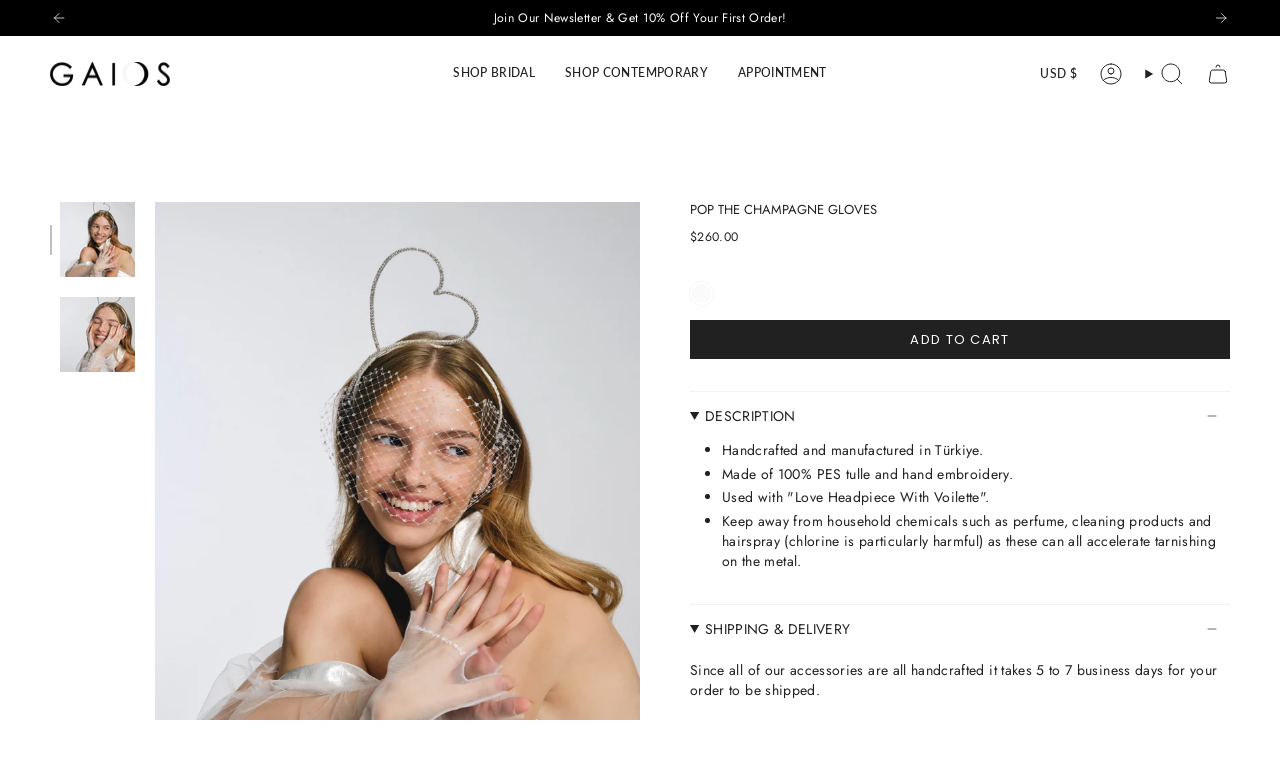

--- FILE ---
content_type: text/html; charset=utf-8
request_url: https://eu.gaios.co/products/pop-the-champagne-gloves?section_id=api-product-grid-item
body_size: 1267
content:
<div id="shopify-section-api-product-grid-item" class="shopify-section">

<div data-api-content>
<div
    class="grid-item product-item product-item--swatches product-item--centered product-item--outer-text product-item--has-quickbuy "
    id="product-item--api-product-grid-item-8428667371867"
    data-grid-item
    
  >
    <div class="product-item__image double__image" data-product-image>
      <a
        class="product-link"
        href="/products/pop-the-champagne-gloves"
        aria-label="POP THE CHAMPAGNE GLOVES"
        data-product-link="/products/pop-the-champagne-gloves"
      ><div class="product-item__bg" data-product-image-default><figure class="image-wrapper image-wrapper--cover lazy-image lazy-image--backfill is-loading" style="--aspect-ratio: 0.6666666666666666;" data-aos="img-in"
  data-aos-delay="||itemAnimationDelay||"
  data-aos-duration="800"
  data-aos-anchor="||itemAnimationAnchor||"
  data-aos-easing="ease-out-quart"><img src="//eu.gaios.co/cdn/shop/files/76_f2980df7-5076-4b62-9f14-40c58a4456f7.jpg?crop=center&amp;height=1798&amp;v=1684241887&amp;width=1199" alt="" width="1199" height="1798" loading="eager" srcset="//eu.gaios.co/cdn/shop/files/76_f2980df7-5076-4b62-9f14-40c58a4456f7.jpg?v=1684241887&amp;width=136 136w, //eu.gaios.co/cdn/shop/files/76_f2980df7-5076-4b62-9f14-40c58a4456f7.jpg?v=1684241887&amp;width=160 160w, //eu.gaios.co/cdn/shop/files/76_f2980df7-5076-4b62-9f14-40c58a4456f7.jpg?v=1684241887&amp;width=180 180w, //eu.gaios.co/cdn/shop/files/76_f2980df7-5076-4b62-9f14-40c58a4456f7.jpg?v=1684241887&amp;width=220 220w, //eu.gaios.co/cdn/shop/files/76_f2980df7-5076-4b62-9f14-40c58a4456f7.jpg?v=1684241887&amp;width=254 254w, //eu.gaios.co/cdn/shop/files/76_f2980df7-5076-4b62-9f14-40c58a4456f7.jpg?v=1684241887&amp;width=284 284w, //eu.gaios.co/cdn/shop/files/76_f2980df7-5076-4b62-9f14-40c58a4456f7.jpg?v=1684241887&amp;width=292 292w, //eu.gaios.co/cdn/shop/files/76_f2980df7-5076-4b62-9f14-40c58a4456f7.jpg?v=1684241887&amp;width=320 320w, //eu.gaios.co/cdn/shop/files/76_f2980df7-5076-4b62-9f14-40c58a4456f7.jpg?v=1684241887&amp;width=480 480w, //eu.gaios.co/cdn/shop/files/76_f2980df7-5076-4b62-9f14-40c58a4456f7.jpg?v=1684241887&amp;width=528 528w, //eu.gaios.co/cdn/shop/files/76_f2980df7-5076-4b62-9f14-40c58a4456f7.jpg?v=1684241887&amp;width=640 640w, //eu.gaios.co/cdn/shop/files/76_f2980df7-5076-4b62-9f14-40c58a4456f7.jpg?v=1684241887&amp;width=720 720w, //eu.gaios.co/cdn/shop/files/76_f2980df7-5076-4b62-9f14-40c58a4456f7.jpg?v=1684241887&amp;width=960 960w, //eu.gaios.co/cdn/shop/files/76_f2980df7-5076-4b62-9f14-40c58a4456f7.jpg?v=1684241887&amp;width=1080 1080w" sizes="500px" fetchpriority="high" class=" fit-cover is-loading ">
</figure>

&nbsp;</div><hover-images class="product-item__bg__under">
              <div class="product-item__bg__slider" data-hover-slider><div
                    class="product-item__bg__slide"
                    
                    data-hover-slide-touch
                  ><figure class="image-wrapper image-wrapper--cover lazy-image lazy-image--backfill is-loading" style="--aspect-ratio: 0.6666666666666666;"><img src="//eu.gaios.co/cdn/shop/files/76_f2980df7-5076-4b62-9f14-40c58a4456f7.jpg?crop=center&amp;height=1798&amp;v=1684241887&amp;width=1199" alt="" width="1199" height="1798" loading="lazy" srcset="//eu.gaios.co/cdn/shop/files/76_f2980df7-5076-4b62-9f14-40c58a4456f7.jpg?v=1684241887&amp;width=136 136w, //eu.gaios.co/cdn/shop/files/76_f2980df7-5076-4b62-9f14-40c58a4456f7.jpg?v=1684241887&amp;width=160 160w, //eu.gaios.co/cdn/shop/files/76_f2980df7-5076-4b62-9f14-40c58a4456f7.jpg?v=1684241887&amp;width=180 180w, //eu.gaios.co/cdn/shop/files/76_f2980df7-5076-4b62-9f14-40c58a4456f7.jpg?v=1684241887&amp;width=220 220w, //eu.gaios.co/cdn/shop/files/76_f2980df7-5076-4b62-9f14-40c58a4456f7.jpg?v=1684241887&amp;width=254 254w, //eu.gaios.co/cdn/shop/files/76_f2980df7-5076-4b62-9f14-40c58a4456f7.jpg?v=1684241887&amp;width=284 284w, //eu.gaios.co/cdn/shop/files/76_f2980df7-5076-4b62-9f14-40c58a4456f7.jpg?v=1684241887&amp;width=292 292w, //eu.gaios.co/cdn/shop/files/76_f2980df7-5076-4b62-9f14-40c58a4456f7.jpg?v=1684241887&amp;width=320 320w, //eu.gaios.co/cdn/shop/files/76_f2980df7-5076-4b62-9f14-40c58a4456f7.jpg?v=1684241887&amp;width=480 480w, //eu.gaios.co/cdn/shop/files/76_f2980df7-5076-4b62-9f14-40c58a4456f7.jpg?v=1684241887&amp;width=528 528w, //eu.gaios.co/cdn/shop/files/76_f2980df7-5076-4b62-9f14-40c58a4456f7.jpg?v=1684241887&amp;width=640 640w, //eu.gaios.co/cdn/shop/files/76_f2980df7-5076-4b62-9f14-40c58a4456f7.jpg?v=1684241887&amp;width=720 720w, //eu.gaios.co/cdn/shop/files/76_f2980df7-5076-4b62-9f14-40c58a4456f7.jpg?v=1684241887&amp;width=960 960w, //eu.gaios.co/cdn/shop/files/76_f2980df7-5076-4b62-9f14-40c58a4456f7.jpg?v=1684241887&amp;width=1080 1080w" sizes="500px" fetchpriority="high" class=" fit-cover is-loading ">
</figure>
</div><div
                    class="product-item__bg__slide"
                    
                      data-hover-slide
                    
                    data-hover-slide-touch
                  ><figure class="image-wrapper image-wrapper--cover lazy-image lazy-image--backfill is-loading" style="--aspect-ratio: 0.6666666666666666;"><img src="//eu.gaios.co/cdn/shop/files/75_684537b6-2da7-4f7f-8843-bc33bd2e2995.jpg?crop=center&amp;height=1800&amp;v=1684241887&amp;width=1200" alt="" width="1200" height="1800" loading="lazy" srcset="//eu.gaios.co/cdn/shop/files/75_684537b6-2da7-4f7f-8843-bc33bd2e2995.jpg?v=1684241887&amp;width=136 136w, //eu.gaios.co/cdn/shop/files/75_684537b6-2da7-4f7f-8843-bc33bd2e2995.jpg?v=1684241887&amp;width=160 160w, //eu.gaios.co/cdn/shop/files/75_684537b6-2da7-4f7f-8843-bc33bd2e2995.jpg?v=1684241887&amp;width=180 180w, //eu.gaios.co/cdn/shop/files/75_684537b6-2da7-4f7f-8843-bc33bd2e2995.jpg?v=1684241887&amp;width=220 220w, //eu.gaios.co/cdn/shop/files/75_684537b6-2da7-4f7f-8843-bc33bd2e2995.jpg?v=1684241887&amp;width=254 254w, //eu.gaios.co/cdn/shop/files/75_684537b6-2da7-4f7f-8843-bc33bd2e2995.jpg?v=1684241887&amp;width=284 284w, //eu.gaios.co/cdn/shop/files/75_684537b6-2da7-4f7f-8843-bc33bd2e2995.jpg?v=1684241887&amp;width=292 292w, //eu.gaios.co/cdn/shop/files/75_684537b6-2da7-4f7f-8843-bc33bd2e2995.jpg?v=1684241887&amp;width=320 320w, //eu.gaios.co/cdn/shop/files/75_684537b6-2da7-4f7f-8843-bc33bd2e2995.jpg?v=1684241887&amp;width=480 480w, //eu.gaios.co/cdn/shop/files/75_684537b6-2da7-4f7f-8843-bc33bd2e2995.jpg?v=1684241887&amp;width=528 528w, //eu.gaios.co/cdn/shop/files/75_684537b6-2da7-4f7f-8843-bc33bd2e2995.jpg?v=1684241887&amp;width=640 640w, //eu.gaios.co/cdn/shop/files/75_684537b6-2da7-4f7f-8843-bc33bd2e2995.jpg?v=1684241887&amp;width=720 720w, //eu.gaios.co/cdn/shop/files/75_684537b6-2da7-4f7f-8843-bc33bd2e2995.jpg?v=1684241887&amp;width=960 960w, //eu.gaios.co/cdn/shop/files/75_684537b6-2da7-4f7f-8843-bc33bd2e2995.jpg?v=1684241887&amp;width=1080 1080w" sizes="500px" fetchpriority="high" class=" fit-cover is-loading ">
</figure>
</div></div>
            </hover-images></a>

      <quick-add-product>
      <div class="quick-add__holder desktop" data-quick-add-holder="8428667371867"><form method="post" action="/cart/add" id="ProductForm--api-product-grid-item-8428667371867" accept-charset="UTF-8" class="shopify-product-form" enctype="multipart/form-data"><input type="hidden" name="form_type" value="product" /><input type="hidden" name="utf8" value="✓" /><input type="hidden" name="id" value="46744970985819"><button class="quick-add__button btn btn--solid btn--small"
              type="submit"
              name="add"
              aria-label="Add to cart"
              data-add-to-cart
            >
              <span class="btn__text">Add to cart
</span>
              <span class="btn__added">&nbsp;</span>
              <span class="btn__loader">
                <svg height="18" width="18" class="svg-loader">
                  <circle r="7" cx="9" cy="9" />
                  <circle stroke-dasharray="87.96459430051421 87.96459430051421" r="7" cx="9" cy="9" />
                </svg>
              </span>
              <span class="btn__error" data-message-error>&nbsp;</span>
            </button><input type="hidden" name="product-id" value="8428667371867" /><input type="hidden" name="section-id" value="api-product-grid-item" /></form>


<template data-quick-add-modal-template>
  <dialog class="drawer product-quick-add" data-product-id="8428667371867" data-section-id="api-product-grid-item-8428667371867" inert data-quick-add-modal data-scroll-lock-required>
    <form method="dialog">
      <button class="visually-hidden no-js" aria-label="Close"></button>
    </form>

    <div class="drawer__inner product-quick-add__content" data-product-upsell-container data-scroll-lock-scrollable style="--swatch-size: var(--swatch-size-product)">
      <div class="product-quick-add__close-outer">
        <button class="product-quick-add__close drawer__close" aria-label="Close" data-quick-add-modal-close autofocus><svg aria-hidden="true" focusable="false" role="presentation" class="icon icon-cancel" viewBox="0 0 24 24"><path d="M6.758 17.243 12.001 12m5.243-5.243L12 12m0 0L6.758 6.757M12.001 12l5.243 5.243" stroke="currentColor" stroke-linecap="round" stroke-linejoin="round"/></svg></button>
      </div>

      <div class="product-quick-add__inner" data-product-upsell-ajax></div>

      <div class="loader loader--top"><div class="loader-indeterminate"></div></div>
    </div>
  </dialog>
</template></div>
    </quick-add-product>
    </div>

    <div
      class="product-information"
      style="--swatch-size: var(--swatch-size-filters);"
      data-product-information
    >
      <div class="product-item__info body-medium">
        <a class="product-link" href="/products/pop-the-champagne-gloves" data-product-link="/products/pop-the-champagne-gloves">
          <p class="product-item__title">POP THE CHAMPAGNE GLOVES</p>

          <div class="product-item__price__holder"><div class="product-item__price" data-product-price>
<span class="price">
  
    <span class="new-price">
      
$260.00
</span>
    
  
</span>
</div>
          </div>
        </a><div class="product-item__swatches__holder product-item__swatches__holder--circle product-item__swatches__holder--grid">
            
<native-scrollbar class="radio__fieldset radio__fieldset--swatches radio__fieldset--pgi" data-grid-swatch-fieldset>
          <grid-swatch class="selector-wrapper__scrollbar"
            data-scrollbar
            data-swatch-handle="pop-the-champagne-gloves"
            data-swatch-label="Color"
            data-swatch-values="White:white">
          </grid-swatch></native-scrollbar>

            <span class="product-item__swatches__count">
              <span data-swatch-count>&nbsp;</span>
            </span>
          </div></div>
    </div>
  </div></div></div>